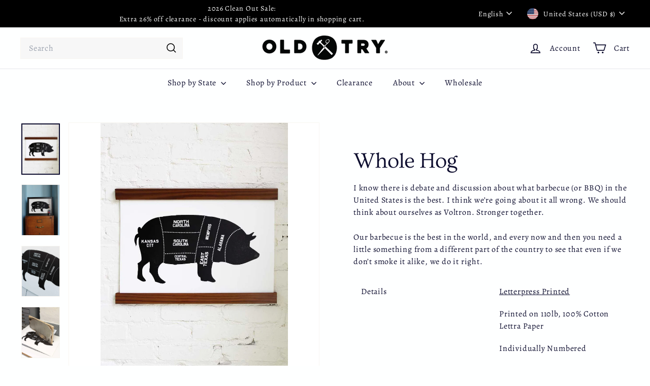

--- FILE ---
content_type: text/javascript
request_url: https://theoldtry.com/cdn/shop/t/44/assets/events.js?v=41484686344495800011750287677
body_size: -496
content:
export const EVENTS={sortSelected:"sort:selected",variantChange:"variant:change",ajaxProductError:"ajaxProduct:error",ajaxProductAdded:"ajaxProduct:added",mobileNavOpen:"mobileNav:open",mobileNavClose:"mobileNav:close",predictiveSearchOpen:"predictiveSearch:open",predictiveSearchClose:"predictiveSearch:close",predictiveSearchCloseAll:"predictiveSearch:close-all",headerStickyCheck:"headerSticky:check",overlayHeaderChange:"overlayHeader:change",headerOverlayDisable:"headerOverlay:disable",headerOverlayRemoveClass:"headerOverlay:remove-class",cartDrawerChange:"CartDrawer:change",youtubeReady:"youtube:ready",vimeoReady:"vimeo:ready",cartOpen:"cart:open",cartClose:"cart:close",sizeDrawer:"size:drawer",cartUpdated:"cart:updated",headerDrawerOpened:"headerDrawer:opened",headerDrawerClosed:"headerDrawer:closed",headerSearchOpen:"headerSearch:open",headerSearchClose:"headerSearch:close",toggleMobileFilters:"toggleMobileFilters"};
//# sourceMappingURL=/cdn/shop/t/44/assets/events.js.map?v=41484686344495800011750287677
